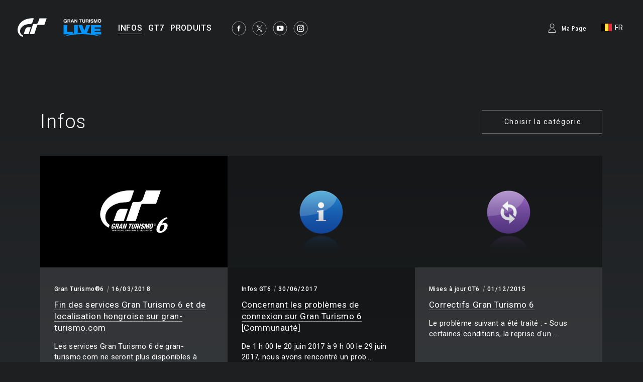

--- FILE ---
content_type: text/html;charset=UTF-8
request_url: https://www.gran-turismo.com/be/news/gt6news/
body_size: 6144
content:
<!DOCTYPE html>
<html dir="ltr" lang="fr" prefix="og: http://ogp.me/ns#" id="news">
<head> 
	<meta charset="utf-8">
	<title>GT6 - Informations - Infos - gran-turismo.com</title>
	<meta name="description" content="">
	<meta name="k eywords" content="">
	<meta http-equiv="X-UA-Compatible" content="IE=edge">
	<script src="//ajax.googleapis.com/ajax/libs/jquery/3.6.0/jquery.min.js"></script>
	<script src="/common/front/js/device.min.js"></script>
	<meta name="viewport" content="width=1200, user-scalable=yes">
	<link rel="icon" href="/common/front/img/global/favicon202107.ico" type="image/vnd.microsoft.icon">
	<link rel="shortcut icon" href="/common/front/img/global/favicon202107.ico">
	<link rel="apple-touch-icon-precomposed" sizes="152x152" href="/common/front/img/global/apple-touch-icon.png">
	<link href="https://fonts.googleapis.com/css?family=Roboto:300,400,500|Roboto+Condensed:300,400" rel="stylesheet">
	<link rel="stylesheet" href="/common/front/css/reset.css">
	<link rel="stylesheet" href="/common/front/css/base.css?20251203">
	<link rel="stylesheet" href="/common/front/css/header-global.css?20251203">
	<link rel="stylesheet" href="/common/front/css/colorbox.css?20251203">
	<link rel="stylesheet" href="/common/front/css/slick.css?20251203">
	<link rel="stylesheet" href="/common/front/css/contents/moderations.min.css?20251203">

	<link rel="stylesheet" href="/common/front/css/override.css?20251203">
	<meta property="og:title" content="gran-turismo.com" />
	<meta property="og:type" content="website">
	<meta property="og:image" content="https://www.gran-turismo.com/common/front/img/global/ogp_gtcom_common.jpg" />
	<meta name="twitter:image" content="https://www.gran-turismo.com/common/front/img/global/ogp_gtcom_common.jpg" />
	<meta property="og:site_name" content="gran-turismo.com" />
	<meta property="og:description" content="Gran Turismo Official Website" />
	<meta property="og:locale" content="fr_BE" />
	<meta property="article:publisher" content="https://www.facebook.com/GranTurismo" />
	<meta name="twitter:card" content="summary_large_image" />
	<meta name="twitter:site" content="@thegranturismo" />
	<meta name="twitter:domain" content="www.gran-turismo.com" />
</head>
<body class="be news">


<div id="fb-root"></div>
<script>(function(d, s, id) {
  var js, fjs = d.getElementsByTagName(s)[0];
  if (d.getElementById(id)) return;
  js = d.createElement(s); js.id = id;
  js.src = "//connect.facebook.net/fr_BE/sdk.js#xfbml=1&version=v2.9&appId=302525013190991";
  fjs.parentNode.insertBefore(js, fjs);
}(document, 'script', 'facebook-jssdk'));</script> 

<link rel="stylesheet" href="/common/dist/gtsport/frame/header.css">

<div id="wrap"></div>

<div class="locale-window">
	<div class="locale-wrap">
		<h1>Please select your country / region</h1>
		<div class="locale-close"><span>Close Window</span></div>
		
		<div class="locale-inner">
			<div class="locale-area">
				<h2 class="nav-mega">Asia-Pacific</h2>
				<ul class="locale-area-ul">
					<li class="au"><a href="/au/">Australia (English)</a></li>
					<li class="hk"><a href="/hk/">Hong Kong (English)</a></li>
					<li class="hk"><a href="/hk-zh/">香港 (繁體中文)</a></li>
					<li class="hk"><a href="/cn/">香港 (简体中文)</a></li>
					<li class="jp"><a href="/jp/">日本 (日本語)</a></li>
					<li class="kr"><a href="/kr/">한국 (한국어)</a></li>
					<li class="nz"><a href="/nz/">New Zealand (English)</a></li>
					<li class="sg"><a href="/sg/">Singapore (English)</a></li>
					<li class="tw"><a href="/tw/">台灣 (繁體中文)</a></li>
					<li class="th"><a href="/th/">ประเทศไทย (ภาษาไทย)</a></li>
				</ul>
			</div>
			<div class="locale-area">
				<h2 class="nav-mega">Europe</h2>
				<div>
				<ul class="locale-area-ul">
					<li class="be"><a href="/be/">Belgique (Français)</a></li>
					<li class="be"><a href="/be-nl/">België (Nederlands)</a></li>
					<li class="cz"><a href="/cz/">Česko (čeština)</a></li>
					<li class="de"><a href="/de/">Deutschland (Deutsch)</a></li>
					<li class="es"><a href="/es/">España (Español)</a></li>
					<li class="gr"><a href="/gr/"><span class="extra_font">Ελλάδα</span> (<span class="extra_font">Ελληνικά</span>)</a></li>
					<li class="fr"><a href="/fr/">France (Français)</a></li>
					<li class="ie"><a href="/ie/">Ireland (English)</a></li>
					<li class="it"><a href="/it/">Italia (Italiano)</a></li>
					<li class="lu"><a href="/lu-de/">Luxemburg (Deutsch)</a></li>
					<li class="lu"><a href="/lu/">Luxembourg (Français)</a></li>
				</ul>
				<ul class="locale-area-ul">
					<li class="nl"><a href="/nl/">Nederland (Nederlands)</a></li>
					<li class="at"><a href="/at/">Österreich (Deutsch)</a></li>
					<li class="pl"><a href="/pl/">Polska (Polski)</a></li>
					<li class="pt"><a href="/pt/">Portugal (Português)</a></li>
					<li class="ru"><a href="/ru/"><span class="extra_font">Россия</span> (<span class="extra_font">Русский</span>)</a></li>
					<li class="ch"><a href="/ch/">Schweiz (Deutsch)</a></li>
					<li class="ch"><a href="/ch-fr/">Suisse (Français)</a></li>
					<li class="ch"><a href="/ch-it/">Svizzera (Italiano)</a></li>
					<li class="tr"><a href="/tr/">Türkiye (Türkçe)</a></li>
					<li class="gb"><a href="/gb/">United Kingdom (English)</a></li>
				</ul>
				</div>
			</div>
			<div class="locale-area">
				<h2 class="nav-mega">North America</h2>
				<ul class="locale-area-ul">
					<li class="us"><a href="/us/">United States (English)</a></li>
					<li class="mx"><a href="/mx/">México (Español)</a></li>
				</ul>
				<h2 class="nav-mega">Central &amp; South America</h2>
				<ul class="locale-area-ul">
					<li class="br"><a href="/br/">Brasil (Português)</a></li>
				</ul>
				<h2 class="nav-mega">Middle East</h2>
				<ul class="locale-area-ul">
					<li class="sa"><a href="/sa/">المملكة العربية السعودية (العربية)</a></li>
				</ul>
			</div>
		</div>
	</div>
	<div class="locale-bg"></div>
</div>
<header id="header-global" class="header-local">
	<div class="inner">
		<div class="logo-gt"><a href="/be/"><img src="/common/front/img/global/logo-gt.svg" alt="GT"></a></div>
		<div class="logo-gtlive"><a href="/be/live/"><img src="/common/front/img/global/logo_gtlive.svg" height="40" /></a></div>
		<div id="header-nav" class="header-nav">
			<nav id="nav-global" class="nav-global">
				<ul class="nav-global-ul">
					<li id="nav-news"><a href="/be/news/"><span>INFOS</span></a></li>
					<li id="nav-products_gt7"><a href="/be/gt7/top/"><span>GT7</span></a></li>
					<li id="nav-products"><a href="/be/products/"><span>PRODUITS</span></a></li>
				</ul>
			</nav>
			<ul class="sns-list">
				<li><a href="https://www.facebook.com/GranTurismo" target="_blank"><img src="/common/front/img/global/icon-facebook.svg" alt="facebook"></a></li>
				<li><a href="https://twitter.com/thegranturismo" target="_blank"><img src="/common/front/img/global/icon-x.svg" alt="twitter"></a></li>
				<li><a href="https://www.youtube.com/user/GranTurismoOfficial" target="_blank"><img src="/common/front/img/global/icon-youtube.svg" alt="YouTube"></a></li>
				<li><a href="https://www.instagram.com/thegranturismo/" target="_blank"><img src="/common/front/img/global/icon-ig.svg" width="32" height="32" alt="Instagram"></a></li>
			</ul>
		</div>
		<div id="header-user" class="header-user">
			<script>var IS_SIGNIN = false;</script>
				<div class="user-not-signed-in open-profile-popover-button" href="javascript:;">Ma Page</div>
			<div class="user-locale locale-open"><img src="/common/front/img/global/locale/icon-country-be.svg" alt="BE"><span>FR</span></div>
		</div>
	</div>
</header>
<script src="/common/dist/gtsport/frame/header.js"></script>
<style>
	.user-not-signed-in {
		transition: opacity 0.15s;
	}
	.user-not-signed-in:hover {
		opacity: 0.5;
		cursor:pointer;
	}
	.item-anchor:hover {
		opacity: 1;
	}
	.header-user div.user-not-signed-in:before {
		background-image: url('/common/dist/gt7/frame/assets/icon_mypage.svg');
	}
</style>
<template
    id="profile-popover-attrs"
    data-stage="gt7"
    data-base-domain="game.gran-turismo.com"
    data-locale-url="be"
></template>

<template id="profile-popover-sign-in">
    <div class="gt-profile-popover-component">
        <div class="backdrop">
            <div class="popover-content">
                <div class="arrow"></div>
                <div class="menu">
                    <a href="/be/gt7/user/" class="menu-item item-anchor">
                        <span class="anchor-inline">GT7 Ma Page</span>
                    </a>


                </div>
            </div>
        </div>
    </div>
</template>
<template id="profile-popover-user">
    <div class="gt-profile-popover-component">
        <div class="backdrop">
            <div class="popover-content">
                <div class="arrow"></div>
                <div class="menu">
                    <a href="/be/gt7/user/mymenu/" class="menu-item item-anchor gt7">
                        <span class="anchor-inline">GT7 Ma Page</span>
                        <div class="item-baseline user-profile-line">
                        		<div class="profile-tag">
                        				<div class="avatar">
																		<img class="avatar-image use-svg" src="/common/dist/gt7/frame/assets/icon_mypage.svg" alt="" width="20" height="20" />
																</div>
		                            <span class="label-inactive user-unavailable">- -</span>
                            		<span class="name-id"></span>
                        		</div>
                        </div>
                    </a>

                    <a href="/be/signout/" class="menu-item item-anchor">
                        <span class="anchor-inline">Se déconnecter</span>
                    </a>
                </div>
            </div>
        </div>
    </div>
</template>
<script type="module" crossorigin src="/common/dist/gt7/frame/assets/frame.js?20251203"></script>
<link rel="stylesheet" href="/common/dist/gt7/frame/assets/gt-profile-popover.css?20251203" /><style>
#header-global .open-profile-popover-button { font-size: 12px; font-weight: 400; }
</style>



<div id="wrap-gradient">
<div id="contents-main">
<h1 id="title-page">Infos</h1>
<div class="category-select">
	<h2>Choisir la catégorie</h2>
	<ul class="category-list">
		<li><a href="/be/news/">All</a></li>
		<li><a href="/be/news/gt7/">Gran Turismo®7</a></li>
		<li><a href="/be/news/gtsport/">Gran Turismo Sport</a></li>
		<li><a href="/be/news/visiongt/">Vision Gran Turismo</a></li>
		<li><a href="/be/news/gt6/">Gran Turismo®6</a></li>
		<li><a href="/be/news/gt6news/">GT6 Information</a></li>
		<li><a href="/be/news/gt5/">Gran Turismo®5</a></li>
		<li><a href="/be/news/academy/">GT Academy</a></li>
		<li><a href="/be/news/event/">Event Report</a></li>
		<li><a href="/be/news/sp/">Special Features</a></li>
		<li><a href="/be/news/info/">General Information</a></li>
		<li><a href="/be/news/gtpsp/">Gran Turismo PSP®</a></li>
		<li><a href="/be/news/gt5p/">Gran Turismo®5 Prologue</a></li>
	</ul>
</div>
<section>
	<ul class="news-list thum-link">
		<li>
			<figure><a href="/be/news/00_8178223.html" style="background-image: url(/images/c/i1c7hgsXpVMB3TB.jpg);" ></a></figure>
			<div class="inner">
				<div class="category"><a href="/be/news/?t=gt6">Gran Turismo®6</a></div>
				<time>16/03/2018</time>
				<h2><a href="/be/news/00_8178223.html"><span class="line-btm">Fin des services Gran Turismo 6 et de localisation hongroise sur gran-turismo.com</span></a></h2>
				<p>Les services Gran Turismo 6 de gran-turismo.com ne seront plus disponibles à com...</p>
			</div>
		</li>
		<li>
			<figure><a href="/be/news/00_5406534.html" style="background-image: url(/common/front/img/news/icons_information.png);" ></a></figure>
			<div class="inner">
				<div class="category"><a href="/be/news/?t=gt6news">Infos GT6</a></div>
				<time>30/06/2017</time>
				<h2><a href="/be/news/00_5406534.html"><span class="line-btm">Concernant les problèmes de connexion sur Gran Turismo 6 [Communauté]</span></a></h2>
				<p>De 1 h 00 le 20 juin 2017 à 9 h 00 le 29 juin 2017, nous avons rencontré un prob...</p>
			</div>
		</li>
		<li>
			<figure><a href="/be/news/00_4141276.html" style="background-image: url(/common/front/img/news/icons_update.png);" ></a></figure>
			<div class="inner">
				<div class="category"><a href="/be/news/?t=gt6update">Mises à jour GT6</a></div>
				<time>01/12/2015</time>
				<h2><a href="/be/news/00_4141276.html"><span class="line-btm">Correctifs Gran Turismo 6</span></a></h2>
				<p>Le problème suivant a été traité :

- Sous certaines conditions, la reprise d'un...</p>
			</div>
		</li>
		<li>
			<figure><a href="/be/news/00_4397785.html" style="background-image: url(/common/front/img/news/icons_update.png);" ></a></figure>
			<div class="inner">
				<div class="category"><a href="/be/news/?t=gt6">Gran Turismo®6</a></div>
				<time>19/11/2015</time>
				<h2><a href="/be/news/00_4397785.html"><span class="line-btm">Éditeur de circuits GT6 // Détails de la mise à jour (1.0.2)</span></a></h2>
				<p>Une mise à jour pour l'application éditeur de circuits est disponible. L'éditeur...</p>
			</div>
		</li>
		<li>
			<figure><a href="/be/news/00_3209673.html" style="background-image: url(/images/c/i1VVo6VjeRYRw7c.jpg);" ></a></figure>
			<div class="inner">
				<div class="category"><a href="/be/news/?t=gt6update">Mises à jour GT6</a></div>
				<time>30/09/2015</time>
				<h2><a href="/be/news/00_3209673.html"><span class="line-btm">Mise à jour (1.21)</span></a></h2>
				<p>Une mise à jour de Gran Turismo 6 vient d'arriver. Voici une liste des principal...</p>
			</div>
		</li>
		<li>
			<figure><a href="/be/news/00_4450923.html" style="background-image: url(/common/front/img/news/icons_information.png);" ></a></figure>
			<div class="inner">
				<div class="category"><a href="/be/news/?t=gt6news">Infos GT6</a></div>
				<time>27/08/2015</time>
				<h2><a href="/be/news/00_4450923.html"><span class="line-btm">Avis concernant le calendrier de mises à jour des événements saisonniers</span></a></h2>
				<p>À partir du 27 août 2015, les changements suivants seront implémentés dans les m...</p>
			</div>
		</li>
		<li>
			<figure><a href="/be/news/00_4363825.html" style="background-image: url(/images/c/i1XrUekUtZmKjO.jpg);" ></a></figure>
			<div class="inner">
				<div class="category"><a href="/be/news/?t=visiongt">Vision Gran Turismo</a></div>
				<time>26/06/2015</time>
				<h2><a href="/be/news/00_4363825.html"><span class="line-btm">Mise à jour (1.20)</span></a></h2>
				<p>Une mise à jour de Gran Turismo 6 vient d'arriver. Voici une liste des principal...</p>
			</div>
		</li>
		<li>
			<figure><a href="/be/news/00_5916995.html" style="background-image: url(/images/c/i17ZWaBWNMTe1.jpg);" ></a></figure>
			<div class="inner">
				<div class="category"><a href="/be/news/?t=gt6">Gran Turismo®6</a></div>
				<time>26/06/2015</time>
				<h2><a href="/be/news/00_5916995.html"><span class="line-btm">Goodwood Hillclimb et Mazda LM55 Vision Gran Turismo mis à jour pour le "Festival of Speed" 2015</span></a></h2>
				<p>Le 25 juin 2015, le "Goodwood Festival of Speed" a adapté sa nouvelle installati...</p>
			</div>
		</li>
		<li>
			<figure><a href="/be/news/00_8518436.html" style="background-image: url(/images/c/i1O8xV7SDizB2.jpg);" ></a></figure>
			<div class="inner">
				<div class="category"><a href="/be/news/?t=gt6">Gran Turismo®6</a></div>
				<time>26/06/2015</time>
				<h2><a href="/be/news/00_8518436.html"><span class="line-btm">Présentation de la SRT Tomahawk Vision Gran Turismo</span></a></h2>
				<p>La SRT Tomahawk Vision Gran Turismo fait son entrée dans "Gran Turismo 6", exclu...</p>
			</div>
		</li>
		<li>
			<figure><a href="/be/news/00_4849755.html" style="background-image: url(/images/c/i1JdVHljq4rGAEc.jpg);" ></a></figure>
			<div class="inner">
				<div class="category"><a href="/be/news/?t=gt6">Gran Turismo®6</a></div>
				<time>02/06/2015</time>
				<h2><a href="/be/news/00_4849755.html"><span class="line-btm">SRT Tomahawk Vision Gran Turismo dévoilée</span></a></h2>
				<p>Le 2 juin 2015 (heure locale), FCA (Fiat Chrysler Automobiles) US LLC a annoncé ...</p>
			</div>
		</li>
		<li>
			<figure><a href="/be/news/00_4439755.html" style="background-image: url(/images/c/i14aWYvLCLOGib.jpg);" ></a></figure>
			<div class="inner">
				<div class="category"><a href="/be/news/?t=academy">GT Academy</a></div>
				<time>02/06/2015</time>
				<h2><a href="/be/news/00_4439755.html"><span class="line-btm">GT Academy 2015 - La manche 4 est disponible et permet de remporter une Nissan GT-R LM NISMO en jeu !</span></a></h2>
				<p>La Manche 4 (Dernière manche) en ligne de la GT Academy 2015 est disponible sur ...</p>
			</div>
		</li>
		<li>
			<figure><a href="/be/news/00_1325276.html" style="background-image: url(/images/c/i1KazORljKyNQSB.jpg);" ></a></figure>
			<div class="inner">
				<div class="category"><a href="/be/news/?t=visiongt">Vision Gran Turismo</a></div>
				<time>01/06/2015</time>
				<h2><a href="/be/news/00_1325276.html"><span class="line-btm">Mise à jour (1.19)</span></a></h2>
				<p>Une mise à jour de Gran Turismo 6 vient d'arriver. Voici une liste des principal...</p>
			</div>
		</li>
	</ul>
</section>

<nav class="page-nav">
	<ul>
		<li class="current"><a href="/be/news/gt6news/?page=1"><span>1</span></a></li>
		<li><a href="/be/news/gt6news/?page=2"><span>2</span></a></li>
		<li><a href="/be/news/gt6news/?page=3"><span>3</span></a></li>
		<li><a href="/be/news/gt6news/?page=4"><span>4</span></a></li>
		<li><a href="/be/news/gt6news/?page=5"><span>5</span></a></li>
		<li><a href="/be/news/gt6news/?page=6"><span>6</span></a></li>
		<li><a href="/be/news/gt6news/?page=7"><span>7</span></a></li>
		<li><a href="/be/news/gt6news/?page=8"><span>8</span></a></li>
		<li><a href="/be/news/gt6news/?page=9"><span>9</span></a></li>
		<li class="next"><a href="/be/news/gt6news/?page=2"><img src="/common/front/img/global/icon-arrow-l.svg" alt="next"></a></li>
	</ul>
</nav>
</div><!-- /#contents-main -->
</div><!-- /#wrap-gradient -->

<link rel="stylesheet" href="/common/front/css/2025/footer2025.min.css?202503">
<div class="general_footer blue">

	<nav class="nav_footer">
		<ul class="nav-footer-list">
			<li class="nav-footer-item">
				<a href="https://www.playstation.com/fr-fr/legal/website-terms-of-use/" class="nav-anchor">Conditions d'utilisation</a>
			</li>
			<li class="nav-footer-item">
				<a href="https://www.playstation.com/fr-fr/legal/privacy-policy/" class="nav-anchor">Politique de confidentialité</a>
			</li>
			<li class="nav-footer-item">
				<a href="https://www.playstation.com/en-us/legal/procedures-for-claims-of-copyright-infringement/" class="nav-anchor" target="_blank">Signaler une violation du copyright</a>
			</li>
		</ul>
	</nav>
	<ul class="links">
<div>
		<li class="sie"><a href="https://sonyinteractive.com/" target="_blank"><img src="/common/front/img/global/logo_sie.png" alt="SIE"></a></li>
		<li class="ps_studio"><a href="https://www.playstation.com/corporate/playstation-studios/" target="_blank"><img src="/common/front/img/global/logo_ps_studio.png" alt="PS Studio"></a></li>
</div>
<div>
		<li class="pscom">
			<a href="http://eu.playstation.com/" target="_blank" class="link-footer-anchor">
				<img src="/common/dist/gt7/frame/assets/logo-ps.svg" alt="PlayStation" class="link-footer-image ps" width="134" height="25" />
			</a>
		</li>
		<li class="psn">
			<a href="https://www.playstation.com/fr-fr/explore/playstation-network/" target="_blank" class="link-footer-anchor">
				<img
					src="/common/dist/gt7/frame/assets/logo-psn.svg"
					alt="PlayStation Network"
					class="link-footer-image psn"
					width="164"
					height="20"
				/>
			</a>
		</li>
</div>
	</ul>
	<div class="baseline">
		<div class="base-first-item">
			<small class="copyright">
				&copy; 2026 Sony Interactive Entertainment Inc. Developed by Polyphony Digital Inc. <br />
Manufacturers, cars, names, brands and associated imagery featured in this game in some cases include 
trademarks and/or copyrighted materials of their respective owners. All rights reserved. Any depiction or 
recreation of real world locations, entities, businesses, or organizations is not intended to be or imply 
any sponsorship or endorsement of this game by such party or parties. "Gran Turismo" logos are registered 
trademarks or trademarks of Sony Interactive Entertainment Inc.
			</small>
		</div>
		<div class="logo_pdi">
			<a href="https://www.polyphony.co.jp/" class="nav-anchor" target="_blank">
				<img src="/common/front/css/2025/assets/logo_pdi.svg" alt="Gran Turismo" class="logo-gt-image" />
			</a>
		</div>
	</div></div><nav class="nav-modal">
	<a class="modal-close" title="Fermer">Fermer</a>
	<a class="modal-prev" title="Préc.">Préc.</a>
	<a class="modal-next" title="Suiv.">Suiv.</a>
</nav>

<script src="/common/front/js/jquery.matchHeight-min.js"></script>
<script src="/common/front/js/jquery.bxslider.min.js?v2"></script>
<script src="/common/front/js/slick.min.js"></script>
<script src="/common/front/js/jquery.touchSwipe.min.js"></script>
<script src="/common/front/js/jquery.colorbox-min.js"></script>
<script src="/common/front/js/velocity.js"></script>
<script src="/common/front/js/header-global.js?v2"></script>
<script src="/common/front/js/jQueryAutoHeight.js"></script>
<script src="/common/front/js/base.js?20251203"></script>
<script src="/common/lib/scripts/createGTcomImageViewer.js?20251203"></script>
<!-- Google tag (gtag.js) -->
<script async src="https://www.googletagmanager.com/gtag/js?id=G-XJ6EBN4C5B"></script>
<script>
  window.dataLayer = window.dataLayer || [];
  function gtag(){dataLayer.push(arguments);}
  gtag('js', new Date());

  gtag('config', 'G-XJ6EBN4C5B');
</script>
<script>
	(function(i,s,o,g,r,a,m){i['GoogleAnalyticsObject']=r;i[r]=i[r]||function(){
	(i[r].q=i[r].q||[]).push(arguments)},i[r].l=1*new Date();a=s.createElement(o),
	m=s.getElementsByTagName(o)[0];a.async=1;a.src=g;m.parentNode.insertBefore(a,m)
	})(window,document,'script','//www.google-analytics.com/analytics.js','ga');

	ga('create', 'UA-10402870-2', 'auto');
	ga('send', 'pageview');
</script>

</body>
</html>


--- FILE ---
content_type: text/css
request_url: https://www.gran-turismo.com/common/dist/gtsport/frame/header.css
body_size: 4599
content:
@charset "utf-8";

@font-face {
  font-family: 'GTseriesFont-Num-001';
  src:
    url('/common/dist/gtsport/frame/fonts/GTseriesFont-Num-001.eot')   format('eot'),
    url('/common/dist/gtsport/frame/fonts/GTseriesFont-Num-001.woff2') format('woff2'),
    url('/common/dist/gtsport/frame/fonts/GTseriesFont-Num-001.woff')  format('woff'),
    url('/common/dist/gtsport/frame/fonts/GTseriesFont-Num-001.ttf')   format('truetype');
}

/* base
--------------------------------------------------------------------------- */

body {
  margin: 0;
}

body.noscroll {
  overflow-y: scroll;
  position: fixed;
  width: 100%;
}

.clearfix::after {
  content: '';
  display: block;
  clear: both;
}

.header-global-nav,
.header-local,
.locale-window {
  color: #fff;
  font-family: 'Helvetica Neue', 'HelveticaNeue-Medium', 'HelveticaNeue-Light', 'Roboto', sans-serif;
  font-size: 14px;
  line-height: 1;
  -webkit-font-smoothing: antialiased;
  -moz-osx-font-smoothing: grayscale;
}

/* font
--------------------------------------------------------------------------- */

.locale-window {
  font-family: 'Roboto', sans-serif;
}

.header-user .user-icon p,
.header-user .user-profile,
.locale-window .locale-inner {
  font-family: 'Roboto Condensed', sans-serif;
}

/* lang:ja
------------------------------------ */

body:lang(ja) .header-global-nav,
body:lang(ja) .header-local {
  font-family: 'Helvetica Neue', 'HelveticaNeue-Medium', 'Roboto', 'Noto Sans JP', '游ゴシック Medium', 'Yu Gothic Medium', '游ゴシック体', YuGothic, 'ヒラギノ角ゴ ProN', 'Hiragino Kaku Gothic ProN', 'メイリオ', Meiryo, sans-serif;
  font-size: 14px;
}

/* lang:ar
------------------------------------ */

body:lang(ar) .header-local,
body:lang(ar) .header-global-nav {
  direction: rtl;
  font-family: 'Helvetica Neue', 'HelveticaNeue-Medium', -apple-system, BlinkMacSystemFont, 'Noto Kufi Arabic', sans-serif;
}

body:lang(ar) .locale-window,
body:lang(ar) .header-global-nav {
  direction: ltr;
}

/* link
--------------------------------------------------------------------------- */

.header-global-nav a,
.header-local a,
.locale-window a {
  color: #fff;
  text-decoration: none;
  transition: 0.15s linear;
}

.header-global-nav a:hover,
.header-local a:hover,
.locale-window a:hover {
  color: #fff;
  text-decoration: none;
  opacity: 0.5;
}

/* .btn-nav-pc
--------------------------------------------------------------------------- */

.btn-nav-pc {
  direction: ltr;
  position: absolute;
  top: 6px;
  left: 10px;
  box-sizing: border-box;
  width: 50px;
  height: 50px;
  z-index: 1;
  cursor: pointer;
  transition: 0.15s linear;
}

.btn-nav-close {
  right: 10px;
}

.btn-nav-pc div,
.btn-nav-pc span {
  display: inline-block;
  box-sizing: border-box;
  transition: all 0.2s;
}

.btn-nav-pc div {
  position: relative;
  width: 26px;
  height: 17px;
  margin: 17px 0 0 12px;
}

.btn-nav-pc span {
  position: absolute;
  left: 0;
  background-color: #fff;
  width: 100%;
  height: 1px;
}

.btn-nav-pc span:nth-of-type(1) {
  top: 0;
}

.btn-nav-pc span:nth-of-type(2) {
  top: 8px;
}

.btn-nav-pc span:nth-of-type(3) {
  bottom: 0;
}

.nav-overlay {
  display: none;
  position: fixed;
  top: 0;
  left: 0;
  background: rgba(0, 0, 0, 0.4);
  width: 100%;
  height: 100%;
  min-height: 100%;
  z-index: 99998;
  opacity: 0;
}

/* lang:ar
------------------------------------ */

body:lang(ar) .btn-nav-pc {
  left: inherit;
  right: 20px;
}

/* .header-global-nav
-------------------------------------------------------- */

.header-global-nav {
  overflow: hidden;
  position: fixed;
  top: 0;
  /*
  background-image: linear-gradient(180deg, #373648 3%, #4b5872 97%);
  */
  background-image: linear-gradient(180deg, #1d1d1f 3%, #45474a 97%);
  width: 295px;
  height: 100%;
  min-height: 100%;
  z-index: 99999;
  left: initial;
  right: -295px;
}

.header-global-close {
  position: absolute;
  top: 28px;
  right: 25px;
  background: url(/common/front/img/global/icon-close-l.svg) no-repeat center center;
  background-size: 37px 37px;
  width: 37px;
  height: 37px;
  cursor: pointer;
  transition: 0.15s linear;
  z-index: 99999;
}

.btn-nav-pc:hover,
.header-global-close:hover {
  opacity: 0.5;
}

.header-global-nav .inner {
  position: relative;
  box-sizing: border-box;
  height: 100%;
  min-height: 600px;
  margin-left: initial;
  margin-right: -295px;
}

.header-global-nav .logo-gt {
  position: absolute;
  top: 14%;
  left: 35px;
}

.header-global-nav .logo-gt img {
  width: 68px;
  height: 41px;
}

.header-global-nav .home {
  position: absolute;
  top: 24.3%;
  left: 43px;
  font-size: 14px;
  font-weight: 300;
  letter-spacing: 0.12em;
}

.header-global-nav .nav-global {
  position: absolute;
  top: 28%;
  left: 43px;
}

.header-global-nav .nav-global .nav-global-ul {
  margin: 0;
  padding: 0;
  list-style: none;
}

.header-global-nav .nav-global .nav-global-ul .nav-gtws {
	margin-top: 40px;
}

.header-global-nav .nav-global li a {
  box-sizing: border-box;
  display: block;
  width: 100%;
  padding: 8px 0;
  font-size: 20px;
  font-weight: 300;
  letter-spacing: 0.06em;
}

.header-global-nav .nav-btm {
  position: absolute;
  bottom: 14.5%;
  left: 43px;
  width: 85%;
}

.header-global-nav .nav-btm .nav-btm-ul {
  margin: 0;
  padding: 0;
  list-style: none;
}

.header-global-nav .nav-btm li a {
  box-sizing: border-box;
  display: block;
  width: 100%;
  padding: 7px 0;
  font-size: 12px;
  letter-spacing: 0.08em;
}

.header-global-nav .sns-list {
  overflow: hidden;
  position: absolute;
  bottom: 3.5%;
  left: 43px;
  margin: 0;
  padding: 0;
  list-style: none;
}

.header-global-nav .sns-list li {
  float: left;
  margin-right: 8px;
}

.header-global-nav .sns-list li img {
  width: 28px;
  height: 28px;
}

/* lang:ar
------------------------------------ */

body:lang(ar) .header-global-nav {
  left: inherit;
  right: -295px;
}

body:lang(ar) .header-global-close {
  left: 25px;
  right: inherit;
}

body:lang(ar) .header-global-nav .inner {
  direction: rtl;
  margin-right: -295px;
  margin-left: 0;
}

body:lang(ar) .header-global-nav .logo-gt {
  left: inherit;
  right: 35px;
}

body:lang(ar) .header-global-nav .home,
body:lang(ar) .header-global-nav .nav-global,
body:lang(ar) .header-global-nav .nav-btm {
  left: inherit;
  right: 43px;
}

body:lang(ar) .header-global-nav .sns-list {
  left: inherit;
  right: 43px;
}

body:lang(ar) .header-global-nav .sns-list li {
  float: right;
  margin-right: 0;
  margin-left: 8px;
}

/* .header-global-nav - media query
----------------------------------- */

@media (max-height: 700px) {
  .header-global-nav .logo-gt {
    top: 14%;
  }

  .header-global-nav .home {
    top: 26%;
  }

  .header-global-nav .nav-global {
    top: 30%;
  }

  .header-global-nav .nav-global li a {
    padding: 6px 0;
  }

  .header-global-nav .nav-btm {
    bottom: 14%;
  }

  .header-global-nav .nav-btm li a {
    padding: 6px 0;
  }

  .header-global-nav .sns-list {
    bottom: 4.5%;
  }
}

@media (max-height: 600px) {
  .header-global-nav {
    overflow-y: scroll;
  }
}

/* .header-local
--------------------------------------------------------------------------- */

.header-local {
  position: relative;
  background-color: #0a0e22;
  width: 100%;
  min-width: 1000px;
  margin: 0;
  padding: 30px 0 0;
  text-align: center;
}

.header-local .logo-local {
  display: block;
  margin: 4px auto 16px;
  width: 194px;
  height: 24px;
  background-image: url('/common/front/img/global/logo-gtsport.svg');
  background-repeat: no-repeat;
  background-position: center;
  background-size: 100%;
}

/* .nav-local
-------------------------------------------------------- */

.nav-local {
  position: relative;
  padding-bottom: 2px;
}

.nav-local .nav-main-ul {
  display: inline-block;
  margin: 0 0 -2px;
  padding: 0;
  list-style: none;
}

.nav-local.active .nav-main-ul {
  margin-bottom: 37px;
}

.nav-local .nav-main-ul li {
  float: left;
}

.nav-local .nav-main-ul li a {
  position: relative;
  display: block;
  padding: 10px 14px 16px;
  color: #fff;
  font-size: 13.5px;
  font-weight: 500;
  text-transform: uppercase;
  letter-spacing: 0.02em;
  white-space: nowrap;
}

.nav-local .nav-main-ul li a::before {
  display: block;
  content: '';
  position: absolute;
  top: 17px;
  left: -8px;
  background: rgba(255, 255, 255, 0.25);
  width: 18px;
  height: 1px;
  -webkit-transform: rotate(-80deg);
  -ms-transform: rotate(-80deg);
  transform: rotate(-80deg);
}

.nav-local .nav-main-ul li:first-of-type a::before {
  display: none;
}

.nav-local .nav-main-ul li a span {
  position: relative;
  padding: 0 1px 3px 2px;
}

.nav-local .nav-main-ul li a span::after {
  overflow: hidden;
  display: block;
  content: '';
  position: absolute;
  bottom: 0;
  left: 0;
  background: rgba(255, 255, 255, 0.8);
  width: 0;
  height: 2px;
  transition: 0.15s ease-out;
}

.nav-local .nav-main-ul li.current a span::after {
  width: 100%;
}

/* desktop only
------------------------------------ */

html.desktop .nav-local .nav-main-ul li a:hover {
  opacity: 1;
}

html.desktop .nav-local .nav-main-ul li:hover a span::after {
  width: 100%;
}

/* lang:ja
------------------------------------ */

body:lang(ja) .nav-local .nav-main-ul li a span {
  font-weight: bold;
  letter-spacing: 0.1em;
  font-feature-settings: 'palt' 1;
}

/* lang:ar
------------------------------------ */

body:lang(ar) .nav-local .nav-main-ul li a::before {
  left: inherit;
  right: -14px;
}

body:lang(ar) .nav-local .nav-main-ul li a span::after {
  left: inherit;
  right: 0;
  -webkit-transform: scale(-1);
  -ms-transform: scale(-1);
  transform: scale(-1);
}

/* lang:ar
------------------------------------ */

body:lang(ar) .nav-local li {
  float: right;
}

/* .header-user
-------------------------------------------------------- */

.header-user {
  position: absolute;
  top: 20px;
  right: 30px;
  text-align: left;
}

body.local .header-user {
  position: absolute;
  top: 20px;
  right: 32px;
  text-align: left;
}

.header-user .user-alert,
.header-user .user-locale {
  float: left;
  cursor: pointer;
  transition: 0.15s linear;
}

.header-user .user-alert:hover,
.header-user .user-locale:hover {
  opacity: 0.5;
}

.header-user .user-alert {
  position: relative;
  margin: 0 0 0 22px;
}

body.local .header-user .user-alert {
  margin-left: 14px;
}

.header-user .user-alert span {
  position: absolute;
  top: -5px;
  right: -4px;
  box-sizing: border-box;
  background: #c9394b;
  border-radius: 17px;
  min-width: 17px;
  height: 17px;
  padding: 2px 4px;
  color: #fff;
  font-size: 11px;
  font-weight: 700;
  text-align: center;
  z-index: 1;
}

.header-user .user-alert span:empty {
  display: none;
}

.header-user .user-locale {
  margin: -7px -15px 0 10px;
  padding: 15px;
}

body.local .header-user .user-locale {
  margin-left: 2px;
}

.header-user .user-locale img {
  width: 21px;
  height: auto;
  vertical-align: bottom;
}

.header-user .user-locale span {
  margin-left: 6px;
}

.header-user .btn-nav-pc {
  position: initial;
  opacity: 1;
  box-sizing: initial;
  float: right;
  height: 33px;
  margin: 0 0 0 10px;
}

.header-user .btn-nav-pc  div {
  margin: 8px 0 0 16px;
  opacity: 1;
  width: 21px;
  height: 17px;
}

.header-user .btn-nav-pc  span {
  background-color: #fff;
}

.header-user .btn-nav-pc span:nth-of-type(2) {
  top: 8px;
}

.header-user .btn-nav-pc:after {
  display: none;
}

/* lang:ar
------------------------------------ */

body:lang(ar) .header-user {
  left: 40px;
  right: inherit;
}

body:lang(ar).local .header-user {
  left: 32px;
  right: inherit;
}

body:lang(ar) .header-user .user-alert,
body:lang(ar) .header-user .user-locale {
  float: right;
}

body:lang(ar) .header-user .user-alert {
  margin-right: 22px;
  margin-left: 0;
}

body:lang(ar).local .header-user .user-alert {
  margin-right: 14px;
}

body:lang(ar) .header-user .user-alert img {
  display: block;
  -webkit-transform: scaleX(-1);
  -ms-transform: scaleX(-1);
  transform: scaleX(-1);
}

body:lang(ar) .header-user .user-alert span {
  left: -7px;
  right: inherit;
}

body:lang(ar) .header-user .user-locale {
  margin-right: 12px;
  margin-left: -15px;
}

body:lang(ar).local .header-user .user-locale {
  margin-right: 2px;
}

/* .user-icon .user-login
-------------------------------------------------------- */

.header-user .user-icon {
  position: relative;
  float: left;
}

.header-user .user-btn {
  position: relative;
  overflow: hidden;
  float: left;
  padding-bottom: 10px;
  cursor: pointer;
  z-index: 2;
}

.header-user .user-btn .icon {
  overflow: hidden;
  float: left;
  width: 26px;
  height: 26px;
  margin: 0 12px 0 0;
}

.header-user .user-btn .icon img {
  width: 100%;
  height: 100%;
  border-radius: 50%;
}

.header-user .user-btn p {
  position: relative;
  float: left;
  margin: 0;
  padding: 0;
  color: #fff;
  font-size: 15px;
  line-height: 1.8;
  letter-spacing: 0.03em;
}

.header-user .user-overlay {
  display: none;
  position: fixed;
  top: 0;
  left: 0;
  background: rgba(0, 0, 0, 0.4);
  width: 100%;
  height: 100%;
  min-height: 100%;
  z-index: 1;
  opacity: 0;
}

.header-user .user-login {
  display: none;
  position: absolute;
  top: 22px;
  right: -50px;
  width: 285px;
  padding-top: 12px;
  z-index: 2;
  opacity: 0;
}

.header-user .user-login-arrow {
  display: block;
  position: absolute;
  top: 0;
  right: 78px;
  border-style: solid;
  border-width: 0 4px 12px;
  border-color: transparent transparent #96a3a8;
  width: 0;
  height: 0;
}

.header-user .user-profile {
  overflow: hidden;
  position: relative;
  box-sizing: border-box;
  background-image: linear-gradient(241deg, #68757c 0%, #96a3a9 23%, #8a979d 38%, #5d6a70 94%);
  padding: 25px 0 25px 20px;
  min-height: 180px;
}

.header-user .user-profile figure {
  position: absolute;
  bottom: 0;
  right: -20px;
  width: 180px;
  height: 180px;
  margin: 0;
  padding: 0;
  z-index: 0;
  opacity: 0;
}

.header-user .user-profile figure img {
  width: 100%;
  height: auto;
}

.header-user .user-profile .user-name,
.user-profile .user-lang {
  position: relative;
  z-index: 1;
}

.header-user .user-profile .user-name {
  margin-bottom: 10px;
  font-size: 19px;
  font-weight: 500;
  letter-spacing: 0.02em;
}

.header-user .user-profile .user-lang {
  position: relative;
  padding-left: 23px;
  font-size: 12px;
  font-weight: 700;
  letter-spacing: 0.04em;
}

.header-user .user-profile .user-lang::before {
  display: block;
  content: '';
  position: absolute;
  top: 1px;
  left: 0;
  background-repeat: no-repeat;
  background-size: 16px 12px;
  width: 16px;
  height: 12px;
}

.header-user .user-stats {
  position: absolute;
  left: 15px;
  top: 100px;
}

.header-user .user-stats-item {
  float: left;
  margin: 0 3px;
  width: 30px;
  height: 30px;
  line-height: 30px;
  font-size: 14px;
  text-align: center;
  background-repeat: no-repeat;
  background-position: center;
  background-size: 100%;
}

.header-user .user-stats-item--level {
  background-image: url('/common/dist/gtsport/frame/img/icon_level.svg');
}

.header-user .user-stats-item--driverClass {
  background-image: url('/common/dist/gtsport/frame/img/icon_driverClass.svg');
}

.header-user .user-stats-item--mannerPoint {
  background-image: url('/common/dist/gtsport/frame/img/icon_mannerPoint.svg');
}

.header-user .user-stats-item--driverClass .user-stats-value {
  position: relative;
  top: -1px;
  font-family: 'GTseriesFont-Num-001';
}

.header-user .user-stats-item--mannerPoint .user-stats-value {
  position: relative;
  top: -9px;
  font-family: 'GTseriesFont-Num-001';
}

.header-user .user-login .btn-set {
  background: #fff;
}

.header-user .user-login .btn-set div {
  border-bottom: 1px solid #dedede;
}
/*
.header-user .user-login .btn-set div:last-of-type {
  border-bottom: none;
}
*/
.header-user .user-login .btn-set a {
  display: block;
  position: relative;
  padding: 20px 20px 20px 55px;
  color: #000;
  font-size: 12px;
  font-weight: 500;
  letter-spacing: 0.06em;
}

.header-user .user-login .btn-set a:hover {
  text-decoration: underline;
}

.header-user .user-login .btn-set a::before {
  display: block;
  content: '';
  position: absolute;
  top: 50%;
  left: 20px;
  width: 19px;
  height: 18px;
  -webkit-transform: translateY(-50%);
  -ms-transform: translateY(-50%);
  transform: translateY(-50%);
}

.header-user .user-login .btn-set .myprofile a::before {
  background: url(/common/dist/gtsport/frame/img/icon_profile.svg) no-repeat;
  background-size: 19px 18px;
}

.header-user .user-login .btn-set .signout a::before {
  background: url(/common/dist/gtsport/frame/img/icon_signout.svg) no-repeat;
  background-size: 19px 18px;
}

/* lang:ja
------------------------------------ */

body:lang(ja) .header-user .user-login .btn-set a {
  letter-spacing: 0.12em;
}

body:lang(ja) .header-user .user-btn p {
  letter-spacing: 0.03em;
}

/* lang:ar
------------------------------------ */

body:lang(ar) .header-user .user-icon,
body:lang(ar) .header-user .user-btn p {
  float: right;
}

body:lang(ar) .header-user .user-btn .icon {
  float: right;
  margin-right: 0;
  margin-left: 12px;
}

body:lang(ar) .header-user .user-login {
  left: -50px;
  right: inherit;
  text-align: right;
}

body:lang(ar) .header-user .user-login-arrow {
  left: 78px;
  right: inherit;
}

body:lang(ar) .header-user .user-profile {
  background-image: linear-gradient(-241deg, #68757c 0%, #96a3a9 23%, #8a979d 38%, #5d6a70 94%);
  padding-right: 20px;
  padding-left: 0;
}

body:lang(ar) .header-user .user-profile figure {
  left: -20px;
  right: inherit;
}

body:lang(ar) .header-user .user-profile .user-lang {
  padding-right: 23px;
  padding-left: 0;
}

body:lang(ar) .header-user .user-profile .user-lang::before {
  left: inherit;
  right: 0;
}

body:lang(ar) .header-user .user-stats {
  left: inherit;
  right: 15px;
}

body:lang(ar) .header-user .user-stats-item {
  float: right;
}

body:lang(ar) .header-user .user-login .btn-set a {
  padding-right: 55px;
  padding-left: 20px;
}

body:lang(ar) .header-user .user-login .btn-set a::before {
  left: inherit;
  right: 20px;
}

/* .header-user - media query
----------------------------------- */

@media (max-width: 1199px) {
  .header-user {
    right: 25px;
  }

  .header-user .user-alert {
    margin-left: 14px;
  }

  .header-user .user-locale {
    margin-left: 4px;
  }

  body:lang(ar) .header-user {
    left: 30px;
  }

  body:lang(ar) .header-user .user-alert {
    margin-right: 14px;
  }

  body:lang(ar) .header-user .user-locale {
    margin-right: 4px;
  }
}

/* .user-not-signed-in
--------------------------------------------------------------------------- */

.header-user .user-not-signed-in {
  float: left;
/* ▼ 20180117 ----------------------------------------*/
/*   margin-top: 2px; */
	margin-top: 3px;
	font-size: 13px;
	font-weight: 600;
	letter-spacing: 0.075em;
/* ▲ 20180117 ----------------------------------------*/
  line-height: 22px;
  font-family: 'Roboto Condensed';
}

.header-user .user-not-signed-in::before {
  content: '';
  float: left;
/* ▼ 20180117 ----------------------------------------*/
/*   margin: 0 8px 0 0; */
	margin: -1px 8px 0 0;
/* ▲ 20180117 ----------------------------------------*/
  width: 22px;
  height: 22px;
  background-image: url('/common/front/img/global/icon_signin.svg');
  background-repeat: no-repeat;
  background-position: center;
  background-size: 100%;
}

body:lang(ar) .header-user .user-not-signed-in {
  float: right;
}

body:lang(ar) .header-user .user-not-signed-in::before {
  margin: 0 0 0 8px;
  float: right;
}

/* locale
--------------------------------------------------------------------------- */
.locale-window {
  overflow: hidden;
  position: fixed;
  top: 0;
  left: 0;
  width: 100%;
  height: 100%;
  z-index: 999999;
  display: none;
}
.locale-window .locale-bg,
.locale-window .locale-wrap {
  overflow: hidden;
  position: fixed;
  top: 0;
  left: 0;
  width: 100%;
  height: 100%;
  min-height: 650px;
}

.locale-window .locale-bg {
  background-image: linear-gradient(-180deg, #1d1d1f 22%, #45474a 95%);
  z-index: 1;
  opacity: 0;
}

.locale-window .locale-wrap {
  z-index: 2;
}

.locale-window h1 {
  position: fixed;
  top: 38px;
  left: 38px;
  margin: 0;
  padding: 0;
  font-size: 20px !important;
  font-weight: 400;
  line-height: 1.45 !important;
  letter-spacing: 0.04em !important;
  opacity: 0;
}

.locale-window .locale-close {
  position: fixed;
  top: 53px;
  right: 45px;
  font-size: 20px;
  font-weight: 400;
  letter-spacing: 0.04em;
  cursor: pointer;
  opacity: 0;
}

.locale-window .locale-close span {
  position: relative;
  display: inline-block;
  padding-left: 28px;
  transition: 0.15s linear;
}

.locale-window .locale-close:hover span {
  opacity: 0.5;
}

.locale-window .locale-close span::before {
  display: block;
  content: '';
  position: absolute;
  top: 3px;
  left: 0;
  background-image: url(/common/front/img/global/icon-close.svg);
  background-repeat: no-repeat;
  background-size: 16px 16px;
  width: 16px;
  height: 16px;
}

.locale-window .locale-inner {
  position: absolute;
  top: 50%;
  left: 50%;
  width: 980px;
  -webkit-transform: translate(-50%, -50%) !important;
  -ms-transform: translate(-50%, -50%) !important;
  transform: translate(-50%, -50%) !important;
  opacity: 0;
}

.locale-window .locale-inner .locale-area {
  overflow: hidden;
  float: left;
}

.locale-window .locale-inner .locale-area-ul {
  margin: 0;
  padding: 0;
  list-style: none;
}

.locale-window .locale-inner .locale-area:nth-of-type(1) {
  padding-right: 60px;
}

.locale-window .locale-inner .locale-area:nth-of-type(2) {
  padding-right: 30px;
}

.locale-window .locale-inner .locale-area:nth-of-type(2) .locale-area-ul {
  float: left;
  padding-right: 25px;
}

.locale-window .locale-inner h2 {
  margin: 48px 0 12px;
  font-size: 29px !important;
  font-weight: 300 !important;
  line-height: 1.45 !important;
  letter-spacing: 0 !important;
  padding: 0;
}

.locale-window .locale-inner h2::after {
  display: none;
}

.locale-window .locale-inner h2:first-of-type {
  margin-top: 0;
}

.locale-window .locale-inner .locale-area-ul li a {
  position: relative;
  display: block;
  margin: 0;
  padding: 10px 10px 10px 32px;
  font-size: 14px;
  letter-spacing: 0.03em;
  list-style: none;
  line-height: 1;
}

.locale-window .locale-inner .locale-area-ul li a::before {
  display: block;
  content: '';
  position: absolute;
  top: 10px;
  left: 0;
  background-repeat: no-repeat;
  background-size: 21px 15px;
  width: 21px;
  height: 15px;
}
.locale-window .locale-inner .locale-area-ul li a::after {
  display: none;
}

/**/

.locale-window .locale-inner li.au a::before,
.header-user .user-profile .user-lang.au::before {
  background-image: url(/common/front/img/global/locale/icon-country-au.svg);
}

.locale-window .locale-inner li.hk a::before,
.header-user .user-profile .user-lang.hk::before {
  background-image: url(/common/front/img/global/locale/icon-country-hk.svg);
}

.locale-window .locale-inner li.jp a::before,
.header-user .user-profile .user-lang.jp::before {
  background-image: url(/common/front/img/global/locale/icon-country-jp.svg);
}

.locale-window .locale-inner li.kr a::before,
.header-user .user-profile .user-lang.kr::before {
  background-image: url(/common/front/img/global/locale/icon-country-kr.svg);
}

.locale-window .locale-inner li.my a::before,
.header-user .user-profile .user-lang.my::before {
  background-image: url(/common/front/img/global/locale/icon-country-my.svg);
}

.locale-window .locale-inner li.nz a::before,
.header-user .user-profile .user-lang.nz::before {
  background-image: url(/common/front/img/global/locale/icon-country-nz.svg);
}

.locale-window .locale-inner li.sg a::before,
.header-user .user-profile .user-lang.sg::before {
  background-image: url(/common/front/img/global/locale/icon-country-sg.svg);
}

.locale-window .locale-inner li.tw a::before,
.header-user .user-profile .user-lang.tw::before {
  background-image: url(/common/front/img/global/locale/icon-country-tw.svg);
}

.locale-window .locale-inner li.th a::before,
.header-user .user-profile .user-lang.th::before {
  background-image: url(/common/front/img/global/locale/icon-country-th.svg);
}

.locale-window .locale-inner li.be a::before,
.header-user .user-profile .user-lang.be::before {
  background-image: url(/common/front/img/global/locale/icon-country-be.svg);
}

.locale-window .locale-inner li.cz a::before,
.header-user .user-profile .user-lang.cz::before {
  background-image: url(/common/front/img/global/locale/icon-country-cz.svg);
}

.locale-window .locale-inner li.de a::before,
.header-user .user-profile .user-lang.de::before {
  background-image: url(/common/front/img/global/locale/icon-country-de.svg);
}

.locale-window .locale-inner li.es a::before,
.header-user .user-profile .user-lang.es::before {
  background-image: url(/common/front/img/global/locale/icon-country-es.svg);
}

.locale-window .locale-inner li.gr a::before,
.header-user .user-profile .user-lang.gr::before {
  background-image: url(/common/front/img/global/locale/icon-country-gr.svg);
}

.locale-window .locale-inner li.fr a::before,
.header-user .user-profile .user-lang.fr::before {
  background-image: url(/common/front/img/global/locale/icon-country-fr.svg);
}

.locale-window .locale-inner li.ie a::before,
.header-user .user-profile .user-lang.ie::before {
  background-image: url(/common/front/img/global/locale/icon-country-ie.svg);
}

.locale-window .locale-inner li.it a::before,
.header-user .user-profile .user-lang.it::before {
  background-image: url(/common/front/img/global/locale/icon-country-it.svg);
}

.locale-window .locale-inner li.lu a::before,
.header-user .user-profile .user-lang.lu::before {
  background-image: url(/common/front/img/global/locale/icon-country-lu.svg);
}

.locale-window .locale-inner li.hu a::before,
.header-user .user-profile .user-lang.hu::before {
  background-image: url(/common/front/img/global/locale/icon-country-hu.svg);
}

.locale-window .locale-inner li.nl a::before,
.header-user .user-profile .user-lang.nl::before {
  background-image: url(/common/front/img/global/locale/icon-country-nl.svg);
}

.locale-window .locale-inner li.at a::before,
.header-user .user-profile .user-lang.at::before {
  background-image: url(/common/front/img/global/locale/icon-country-at.svg);
}

.locale-window .locale-inner li.pl a::before,
.header-user .user-profile .user-lang.pl::before {
  background-image: url(/common/front/img/global/locale/icon-country-pl.svg);
}

.locale-window .locale-inner li.pt a::before,
.header-user .user-profile .user-lang.pt::before {
  background-image: url(/common/front/img/global/locale/icon-country-pt.svg);
}

.locale-window .locale-inner li.ru a::before,
.header-user .user-profile .user-lang.ru::before {
  background-image: url(/common/front/img/global/locale/icon-country-ru.svg);
}

.locale-window .locale-inner li.ch a::before,
.header-user .user-profile .user-lang.ch::before {
  background-image: url(/common/front/img/global/locale/icon-country-ch.svg);
}

.locale-window .locale-inner li.tr a::before,
.header-user .user-profile .user-lang.tr::before {
  background-image: url(/common/front/img/global/locale/icon-country-tr.svg);
}

.locale-window .locale-inner li.gb a::before,
.header-user .user-profile .user-lang.gb::before {
  background-image: url(/common/front/img/global/locale/icon-country-gb.svg);
}

.locale-window .locale-inner li.ca a::before,
.header-user .user-profile .user-lang.ca::before {
  background-image: url(/common/front/img/global/locale/icon-country-ca.svg);
}

.locale-window .locale-inner li.us a::before,
.header-user .user-profile .user-lang.us::before {
  background-image: url(/common/front/img/global/locale/icon-country-us.svg);
}

.locale-window .locale-inner li.br a::before,
.header-user .user-profile .user-lang.br::before {
  background-image: url(/common/front/img/global/locale/icon-country-br.svg);
}

.locale-window .locale-inner li.mx a::before,
.header-user .user-profile .user-lang.mx::before {
  background-image: url(/common/front/img/global/locale/icon-country-mx.svg);
}

.locale-window .locale-inner li.sa a::before,
.header-user .user-profile .user-lang.sa::before {
  background-image: url(/common/front/img/global/locale/icon-country-sa.svg);
}

.locale-window .locale-inner li.cn a::before,
.header-user .user-profile .user-lang.cn::before {
  background-image: url(/common/front/img/global/locale/icon-country-cn.svg);
}

/* lang:ar
------------------------------------ */

body:lang(ar) .locale-window h1 {
  left: inherit;
  right: 38px;
  text-align: right;
}

body:lang(ar) .locale-window .locale-close {
  left: 45px;
  right: inherit;
}

/* .locale-inner - media query
----------------------------------- */

@media (max-width: 1060px) {
  .locale-window .locale-wrap {
    overflow: scroll;
  }
/*
  .locale-window .locale-inner {
    width: 900px;
    min-width: 900px;
    left: 40px;
    -webkit-transform: translate(0, -50%) !important;
    -ms-transform: translate(0, -50%) !important;
    transform: translate(0, -50%) !important;
  }
  */
  .locale-window .locale-inner .locale-area {
    margin-bottom: 40px;
  }

  .locale-window .locale-inner .locale-area:nth-of-type(1) {
    padding-right: 40px;
  }

  .locale-window .locale-inner .locale-area:nth-of-type(2) {
    padding-right: 10px;
  }
}
.nav-sp, .btn-nav-sp {
  display: none;
}


--- FILE ---
content_type: text/css
request_url: https://www.gran-turismo.com/common/front/css/2025/footer2025.min.css?202503
body_size: 1421
content:
.viewport-console .general_footer{display:none}.general_footer{position:relative;padding:44px 43px;font-family:'Helvetica Neue','HelveticaNeue-Medium','HelveticaNeue-Light','Roboto',sans-serif;line-height:1}.general_footer:lang(ja){font-family:'Helvetica Neue','HelveticaNeue-Medium','Roboto','Noto Sans JP','游ゴシック Medium','Yu Gothic Medium','游ゴシック体',YuGothic,'ヒラギノ角ゴ ProN','Hiragino Kaku Gothic ProN','メイリオ',Meiryo,sans-serif;font-feature-settings:'palt' 1}.general_footer.myfirstgt{background-color:#000}.general_footer.blue{background-color:#16181a}.general_footer.top{padding:80px 43px 44px;background-image:linear-gradient(to bottom, rgba(13,14,15,0), #0f0f0f)}@media (max-width: 760px){.general_footer.top{padding:132px 20px 24px}}.general_footer.black{background-color:#000}.general_footer.glay{background-color:#1f2024}.general_footer.transparent{background-color:transparent}.general_footer:lang(ar):after{background-position:left -48px bottom -77px}.general_footer a{transition:.15s linear}.general_footer a:hover{opacity:.5}.general_footer img{width:100%;height:auto;vertical-align:bottom}.general_footer ul{margin:0;padding:0;list-style:none}.general_footer .logo_pdi,.general_footer .sns_list,.general_footer .nav_footer,.general_footer .links,.general_footer .copyright{position:relative;z-index:10}.general_footer .logo_pdi{width:85px}.general_footer .sns_list{margin:27px 0 0 -2px;display:flex;justify-content:left}.general_footer .sns_list:lang(ar){justify-content:right}.general_footer .sns_list li{width:35px;margin-inline-end:9px}.general_footer .nav_footer ul{display:flex;justify-content:left;padding:0 2px;flex-wrap:wrap;gap:13px}.general_footer .nav_footer ul:lang(ar){justify-content:right}.general_footer .nav_footer a{display:flex;align-items:center;font-size:.88rem;letter-spacing:.91px;color:#fff;text-decoration:none}.general_footer .nav_footer a:after{display:inline-block;content:'';background:url(/common/front/img/global/icon-arrow-s.svg) no-repeat;width:5px;height:6px;opacity:.7;margin-inline-start:6px}.general_footer .nav_footer:lang(ar) a:after{transform:rotate(180deg)}.general_footer .links{display:flex;justify-content:left;align-items:center;margin:20px 0 0;flex-wrap:wrap;column-gap:31px}.general_footer .links>div{display:flex;align-items:center;column-gap:31px}.general_footer .links:lang(ar){justify-content:right}.general_footer .links .sie{width:122px}.general_footer .links .ps_studio{width:46px}.general_footer .links .pscom{width:133px}.general_footer .links .psn{width:162px}@media (max-width: 530px){.general_footer .links .sie{width:112px;height:46px}.general_footer .links .ps_studio{width:39px;height:46px}.general_footer .links .pscom{width:118px;height:22px}.general_footer .links .psn{width:143px}}.general_footer .copyright{display:block;font-size:.563rem;line-height:1.61;letter-spacing:.27px;transform-origin:left top;max-width:586px;color:#e8e8e8;margin-inline-end:20px}.general_footer .copyright:lang(ar){transform-origin:right top}.general_footer .logo_gt{position:absolute;bottom:41px;right:34px;width:176px}.general_footer .logo_gt:lang(ar){right:initial;left:34px}.general_footer .logo_gt a{display:block}.general_footer .logo_pdi{position:absolute;bottom:54px;right:50px;width:210px}.general_footer .logo_pdi:lang(ar){right:initial;left:34px}.general_footer .logo_pdi a{display:block}.general_footer .rating{width:100px;height:auto}@media (max-width: 760px){.general_footer .rating{margin:0 auto}}.general_footer .base-first-item{display:flex;align-items:center;flex-wrap:wrap-reverse;margin:20px 0 0;row-gap:20px}@media (max-width: 760px){.general_footer{padding:132px 20px 24px}.general_footer:before{display:none}.general_footer .top_line{display:flex;justify-content:space-between;align-items:center}.general_footer .logo_pdi{width:192px;bottom:initial;top:52px;right:0;left:0;margin:0 auto}.general_footer .logo_pdi:lang(ar){right:0;left:0}.general_footer .sns_list{margin:0}.general_footer .sns_list li{width:32px;margin-inline-end:6px}.general_footer .nav_footer ul{justify-content:center}.general_footer .nav_footer ul:lang(ar){justify-content:center}.general_footer .nav_footer a{font-size:.81rem}.general_footer .links{margin:24px 0 0;justify-content:center;row-gap:15px}.general_footer .links:lang(ar){justify-content:center}.general_footer .links div{column-gap:20px}.general_footer .links li:last-child{margin-inline-end:0}.general_footer .base-first-item{padding-right:0;margin:24px 0 0}.general_footer .copyright{letter-spacing:initial;transform:none;line-height:1.64;font-size:.62rem;color:rgba(232,232,232,0.85)}.general_footer .logo_gt{display:none}}